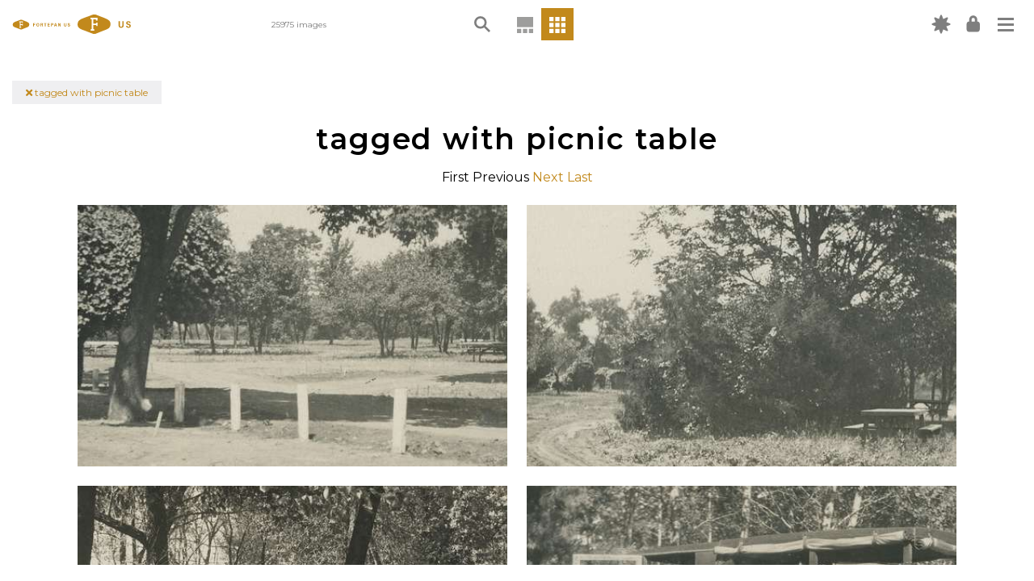

--- FILE ---
content_type: text/html; charset=utf-8
request_url: https://fortepan.us/photos?tag=picnic+table
body_size: 8599
content:
<!DOCTYPE html>
<html lang="en" prefix="og: https://ogp.me/ns#" template="gallery" route="None">




<head>
  
<!-- Google Tag Manager -->
<script>(function(w,d,s,l,i){w[l]=w[l]||[];w[l].push({'gtm.start':
new Date().getTime(),event:'gtm.js'});var f=d.getElementsByTagName(s)[0],
j=d.createElement(s),dl=l!='dataLayer'?'&l='+l:'';j.async=true;j.src=
'https://www.googletagmanager.com/gtm.js?id='+i+dl;f.parentNode.insertBefore(j,f);
})(window,document,'script','dataLayer','GTM-P4BQ99S');</script>
<!-- End Google Tag Manager -->


  <meta charset="UTF-8">
  <meta name="viewport" content="width=device-width, initial-scale=1.0">
  <meta http-equiv="X-UA-Compatible" content="ie=edge">
  <meta name="google-site-verification" content="faBERIKeMcG20pN3O4F2BSYwEwEABAADPZrgLIcPTEw" />
  <link type="text/css" rel="stylesheet" href="https://fortepan.us/static/kronofoto/css/index.css?version=66">
  
  
  <link rel="stylesheet" href="//code.jquery.com/ui/1.12.1/themes/base/jquery-ui.css">
  <link rel="stylesheet" href="https://cdnjs.cloudflare.com/ajax/libs/font-awesome/5.14.0/css/all.min.css">
  <link rel="apple-touch-icon" sizes="180x180" href="https://fortepan.us/static/kronofoto/favicon/apple-touch-icon.png">
  <link rel="icon" type="image/png" sizes="32x32" href="https://fortepan.us/static/kronofoto/favicon/favicon-32x32.png">
  <link rel="icon" type="image/png" sizes="16x16" href="https://fortepan.us/static/kronofoto/favicon/favicon-16x16.png">
  <link rel="manifest" href="https://fortepan.us/static/kronofoto/favicon/site.webmanifest">
  <link rel="mask-icon" href="https://fortepan.us/static/kronofoto/favicon/safari-pinned-tab.svg" color="#5bbad5">
  <link rel="shortcut icon" href="https://fortepan.us/static/kronofoto/favicon/favicon.ico">
  <meta name="msapplication-TileColor" content="#da532c">
  <meta name="msapplication-config" content="https://fortepan.us/static/kronofoto/favicon/browserconfig.xml">
  <meta name="theme-color" content="#ffffff">

    <title>Fortepan US</title>
  <style>
:root {
  --fp-main-font: 'Montserrat', sans-serif;
  --fp-secondary-ticker-color: #9d9d9c;
  --fp-main-grey: #d6d6da;
  --fp-main-grey-translucent: rgba(214, 214, 218, 0.95);
  --fp-light-grey: #efeff1;
  --fp-light-grey-translucent: rgba(239, 239, 241, 0.9);
  --fp-main-blue: #C2891C;
  --fp-main-color: #C2891C;
  --fp-main-color-lighter: #D6BC89;
  --fp-main-color-darker: #987024;
}
  </style>
</head>
<body hx-push-url="true" theme="golden" x-data="{ loggedIn: false }">
  
<!-- Google Tag Manager (noscript) -->
<noscript><iframe src="https://www.googletagmanager.com/ns.html?id=GTM-P4BQ99S"
height="0" width="0" style="display:none;visibility:hidden"></iframe></noscript>
<!-- End Google Tag Manager (noscript) -->


  
  


<div id="overlay" class="overlay"></div>
<header>
  <nav aria-label="Main navigation">
    <div class="main-nav">
      <div class="main-nav__left">
        <div id="logo">
          <a href="/categories/all/random">
            <img class="logo-img show-for-large" src="https://fortepan.us/golden/logo.svg" alt="Fortepan US Logo">
            <img class="logo-img hide-for-large" src="https://fortepan.us/golden/logo-small.svg" alt="Fortepan US Logo">
          </a>

          
          <div class="collection-name">
            <a href="/categories/all/random"><i class="fas fa-times"></i></a> tagged with picnic table
          </div>
          

        </div>

        <div class="header-text">25975 images</div>

      </div> <!-- end nav left -->

      <div class="main-nav__center">

          
          

<div id="search-box-container">
    <div class="search-box-content">

        <div class="search-box-content_inner">
            


<form action="https://fortepan.us/categories/photos" method="get">
  <span class="close-icon"></span>
  <label for="search-box">
    <img class="search-icon" src="https://fortepan.us/static/kronofoto/images/golden/search.svg" alt="Magnifying glass">
    <input type="text" name="basic" id="search-box">
  </label>
  <div class="search-form">

      <div class="search-form-section">
        <button class="search-form__clear-btn button" type="reset">Clear Filters</button>
      </div>

    <!-- Display Form -->
      
      
      
      
      

        <div class="search-form-section">TAG
          <div class="search-form-section_inner ">
            
              <div>
                <input type="text" name="tag" value="picnic table" data-autocomplete-url="https://fortepan.us/tags" data-autocomplete-min-length="3" placeholder="Tag Search" id="id_tag">
              </div>
            
          </div>

        </div>
      
      
      

        <div class="search-form-section">CATEGORY
          <div class="search-form-section_inner ">
            
              <div>
                <select name="term" id="id_term">
  <option value="" selected>---------</option>

  <option value="1">Aerial Shots</option>

  <option value="84">Airplanes, Helicopters, and Spacecraft</option>

  <option value="2">Animals</option>

  <option value="3">Barns</option>

  <option value="46">Blueprints</option>

  <option value="4">Businesses and Factories</option>

  <option value="5">Cemeteries and Funerals</option>

  <option value="6">Children</option>

  <option value="7">Cities and Towns</option>

  <option value="8">Civic Engagement</option>

  <option value="9">Entertainment</option>

  <option value="10">Fairs and Festivals</option>

  <option value="11">Families</option>

  <option value="12">Farming Equipment</option>

  <option value="13">Farms</option>

  <option value="14">Floods</option>

  <option value="15">Food and Meals</option>

  <option value="16">Holidays</option>

  <option value="18">Homes</option>

  <option value="17">Hospitals</option>

  <option value="19">Labor and Occupations</option>

  <option value="20">Lakes, Rivers, and Streams</option>

  <option value="21">Landscapes</option>

  <option value="22">Leisure</option>

  <option value="23">Main Streets &amp; Town Squares</option>

  <option value="24">Military and Veterans</option>

  <option value="25">Motorized Vehicles</option>

  <option value="135">Oceans</option>

  <option value="26">Outdoor Recreation</option>

  <option value="27">People of Color</option>

  <option value="28">Portraits - Group</option>

  <option value="29">Portraits - Individual</option>

  <option value="40">Prisons and Criminal Justice</option>

  <option value="30">Religion</option>

  <option value="31">Religious Structures</option>

  <option value="32">Schools and Education</option>

  <option value="136">Severe Weather</option>

  <option value="33">Sports</option>

  <option value="34">Train Stations</option>

  <option value="35">Travel</option>

  <option value="36">Weddings</option>

  <option value="37">Winter</option>

  <option value="133">World War I</option>

  <option value="134">World War II</option>

  <option value="38">Wrecks</option>

</select>
              </div>
            
          </div>

        </div>
      
      
      

        <div class="search-form-section">DATE RANGE
          <div class="search-form-section_inner daterange">
            
              <div>
                <input type="number" name="startYear" placeholder="Start" id="id_startYear">
              </div>
            
              <div>
                <input type="number" name="endYear" placeholder="End" id="id_endYear">
              </div>
            
          </div>

        </div>
      
      
      

        <div class="search-form-section">CONTRIBUTOR
          <div class="search-form-section_inner ">
            
              <div>
                <select name="donor" data-select2-url="https://fortepan.us/autocomplete/contributors/select2" placeholder="Contributor search" id="id_donor">
</select>
              </div>
            
          </div>

        </div>
      
      
      

        <div class="search-form-section">LOCATION
          <div class="search-form-section_inner ">
            
              <div>
                <select name="place" data-select2-url="https://fortepan.us/autocomplete/places" placeholder="Place search" id="id_place">
</select>
              </div>
            
              <div>
                <input type="hidden" name="city" id="id_city">
              </div>
            
              <div>
                <input type="hidden" name="county" id="id_county">
              </div>
            
              <div>
                <input type="hidden" name="state" id="id_state">
              </div>
            
              <div>
                <input type="hidden" name="country" id="id_country">
              </div>
            
          </div>

        </div>
      
      
      

        <div class="search-form-section">ADVANCED SEARCH
          <div class="search-form-section_inner ">
            
              <div>
                <input type="text" name="query" placeholder="Keywords, terms, photo ID#, contributor" id="id_query">
              </div>
            
          </div>

        </div>
      
      

  <input type="submit" value="Search">
  </div>
</form>

        </div>

        <div class="search-options">
            <img src="https://fortepan.us/static/kronofoto/images/golden/carrot.svg" alt="Carrot" class="carrot">
        </div>

    </div>
</div>

          

        <div class="view-buttons" data-view-buttons-target>
          
          


<div class="timeline-container " id="timeline-container"  data-tooltip title="Timeline view" data-position="bottom" data-alignment="center">
  
      <a class="fi-timeline-a" href="https://fortepan.us/categories/all/random" hx-get="https://fortepan.us/categories/all/random" hx-target="#app"><img class="timeline-icon" src="https://fortepan.us/static/kronofoto/images/timeline.svg" alt="Timeline icon" title="Timeline View"></a>
  
</div>
<div class="grid-icon current-view" id="grid-icon" data-tooltip title="Grid view" data-position="bottom" data-alignment="center">
  
      <a class="grid-a" href="https://fortepan.us/categories/photos" hx-get="https://fortepan.us/categories/photos" hx-target="#app">
        <img class="grid-icon_reg" src="https://fortepan.us/static/kronofoto/images/04b-grid.svg" alt="Grid icon" title="Grid View">
      </a>
  
</div>


          
        </div>

      </div>
        <!-- end nav center -->

      <div class="main-nav__right">

          <div id="new-label_container" class="new-label_container show-for-medium" data-tooltip title="New" data-position="bottom" data-alignment="center">
              <a href="https://fortepan.us/categories/photos?query=is_new%3Atrue">
              <i class="icon new-icon"></i>
              </a>
          </div>

      
        <div 
            class="login-container" 
            data-tooltip 
            title="My Account" 
            data-position="bottom" 
            data-alignment="center" 
            hx-push-url="false" 
            hx-trigger="load" 
            hx-get="https://fortepan.us/auth/forms/login"
            hx-vals='{ "next": "/photos%3Ftag%3Dpicnic%2Btable" }'
        >
        </div>
        <div class="hamburger-container">

          <button class="hamburger hamburger--squeeze" type="button" data-toggler="is-active" data-toggle="hamburger-button hamburger-menu" id="hamburger-button">
              <span class="hamburger-box">
                  <span class="hamburger-inner"></span>
              </span>
          </button>

            <div class="hamburger-menu collapse" id="hamburger-menu" data-toggler="collapse">

            <ul class="navigation-menu">
              






<li class="child">
	<a href="/docs/us/about/">About</a>
	
</li>

<li class="child">
	<a href="/docs/us/kronofoto/">Our Code</a>
	
</li>

<li class="child">
	<a href="/docs/us/explore/">Explore the Platform</a>
	
</li>

<li class="child">
	<a href="/docs/us/tools/">Creation Tools</a>
	
</li>

<li class="child">
	<a href="/docs/us/team/">Our team</a>
	
</li>

<li class="child">
	<a href="/docs/us/partner/">Partner with us</a>
	
</li>

<li class="child">
	<a href="/docs/us/fortepan-by-state/">Fortepan by State</a>
	
</li>

<li class="child">
	<a href="/docs/us/news/">News</a>
	
</li>

<li class="child">
	<a href="/docs/us/contact/">Contact</a>
	
</li>



<div class="mobile-visible">

<li><a href="#">Timeline View</a></li>
<li><a href="https://fortepan.us/categories/photos">Grid View</a></li>

</div>

            </ul>
          </div>

        </div>


      </div> <!-- end nav right -->

    </div>
  </nav>
</header>

  
  <div id="app">
    
<main hx-target="#app" hx-swap="innerHTML">

<div id="grid-top" class="grid-navigation">
    <h2>tagged with picnic table</h2>
    <div>

    First

    Previous

    <a hx-get="https://fortepan.us/categories/photos?tag=picnic+table&amp;year%3Agte=1975&amp;id%3Agt=15247#" href="https://fortepan.us/categories/photos?tag=picnic+table&amp;year%3Agte=1975&amp;id%3Agt=15247">Next</a>

    <a hx-get="https://fortepan.us/categories/photos?tag=picnic+table&amp;year%3Alte=2050&amp;id%3Alt=99999999#" href="https://fortepan.us/categories/photos?tag=picnic+table&amp;year%3Alte=2050&amp;id%3Alt=99999999">Last</a>

</div>

</div>

<ul class="photo-grid">
    
    <li>
        



<a 
    
        href="https://fortepan.us/categories/photos/FI0028235?tag=picnic+table" 
        hx-target="#app" 
        hx-get="https://fortepan.us/categories/photos/FI0028235?tag=picnic+table"
    
>
    <img src="https://fortepan.us/media/images/75/110/7JnBHWX80AU8XptO7CQSeOq0tmtn7CYYBhNJYmZrUOE.jpg?i=WyJvcmlnaW5hbC8yMDI1LzEyLzExLzlhOWRjOTM4LTY4ZjAtNDFlZC05MWJkLTJmNGUyYmFkMDRmMC5qcGciLDUwMCw1MDBd" height="500" width="500" />
</a>


    </li>
    
    <li>
        



<a 
    
        href="https://fortepan.us/categories/photos/FI0028238?tag=picnic+table" 
        hx-target="#app" 
        hx-get="https://fortepan.us/categories/photos/FI0028238?tag=picnic+table"
    
>
    <img src="https://fortepan.us/media/images/78/110/Unmjl8nOEc106zNJpuPIsZSPiRphJWAREbTYqP-uK-4.jpg?i=WyJvcmlnaW5hbC8yMDI1LzEyLzExL2M3Y2IzZWM2LTFkOTctNGIzNy1hZGFjLTc3OTkwZjlkZGNmNS5qcGciLDUwMCw1MDBd" height="500" width="500" />
</a>


    </li>
    
    <li>
        



<a 
    
        href="https://fortepan.us/categories/photos/FI0028275?tag=picnic+table" 
        hx-target="#app" 
        hx-get="https://fortepan.us/categories/photos/FI0028275?tag=picnic+table"
    
>
    <img src="https://fortepan.us/media/images/115/110/BVXOO71Yz7VegyxP6tzfoNltdUy-4UGWrqV4hegbgSk.jpg?i=WyJvcmlnaW5hbC8yMDI1LzEyLzEyLzY4YzI5OTk0LWUyNWItNDFhZS05NWQ3LWViMDlmY2JiYzlkZC5qcGciLDUwMCw1MDBd" height="500" width="500" />
</a>


    </li>
    
    <li>
        



<a 
    
        href="https://fortepan.us/categories/photos/FI0010949?tag=picnic+table" 
        hx-target="#app" 
        hx-get="https://fortepan.us/categories/photos/FI0010949?tag=picnic+table"
    
>
    <img src="https://fortepan.us/media/images/197/42/kUBvJp5Yjwyw7cak0CoVybywPfG1IYvM3iTX0KvupaY.jpg?i=WyJvcmlnaW5hbC85NGRhMTIzMC01M2YzLTRmNmUtYWVhNy1lMmVmNDcyMzMxYzUuanBnIiw1MDAsNTAwXQ" height="500" width="500" />
</a>


    </li>
    
    <li>
        



<a 
    
        href="https://fortepan.us/categories/photos/FI0011007?tag=picnic+table" 
        hx-target="#app" 
        hx-get="https://fortepan.us/categories/photos/FI0011007?tag=picnic+table"
    
>
    <img src="https://fortepan.us/media/images/255/42/B-7cAaqLjIHtdMuyERar6i8sOqCtr0z6zFJm6vv-710.jpg?i=WyJvcmlnaW5hbC9iZTg0MDEyNy1iMjhkLTQ2NTItYmNhYy1mMDM2YzNkMzg0MzUuanBnIiw1MDAsNTAwXQ" height="500" width="500" />
</a>


    </li>
    
    <li>
        



<a 
    
        href="https://fortepan.us/categories/photos/FI0011049?tag=picnic+table" 
        hx-target="#app" 
        hx-get="https://fortepan.us/categories/photos/FI0011049?tag=picnic+table"
    
>
    <img src="https://fortepan.us/media/images/41/43/Xaf7tplzNeRRHo7BmPSsgRBdDbyBJjOb3sjntsybpzE.jpg?i=WyJvcmlnaW5hbC8wNWY3MGNkMi02YjE1LTRhMWUtYjMwZi1mNGY2MTQyMWZjMzguanBnIiw1MDAsNTAwXQ" height="500" width="500" />
</a>


    </li>
    
    <li>
        



<a 
    
        href="https://fortepan.us/categories/photos/FI0011065?tag=picnic+table" 
        hx-target="#app" 
        hx-get="https://fortepan.us/categories/photos/FI0011065?tag=picnic+table"
    
>
    <img src="https://fortepan.us/media/images/57/43/N4-rzEDefF0KqBBJdVUt8nJg5aGqwSHFrYw_41s9wJg.jpg?i=WyJvcmlnaW5hbC9jNjU5ZTg0NC00NDE4LTRkNWMtYTUzNi0zYzQ0MmVmYWMxM2UuanBnIiw1MDAsNTAwXQ" height="500" width="500" />
</a>


    </li>
    
    <li>
        



<a 
    
        href="https://fortepan.us/categories/photos/FI0011066?tag=picnic+table" 
        hx-target="#app" 
        hx-get="https://fortepan.us/categories/photos/FI0011066?tag=picnic+table"
    
>
    <img src="https://fortepan.us/media/images/58/43/TTETjEpjVsQ_aMIVXDnJII3mdrtSP_Z9zbq0e8wGtes.jpg?i=WyJvcmlnaW5hbC8zYmQxNTVkNy00NmM5LTQzNzAtYmUwNS04NGU4N2Y5MzExODQuanBnIiw1MDAsNTAwXQ" height="500" width="500" />
</a>


    </li>
    
    <li>
        



<a 
    
        href="https://fortepan.us/categories/photos/FI0018519?tag=picnic+table" 
        hx-target="#app" 
        hx-get="https://fortepan.us/categories/photos/FI0018519?tag=picnic+table"
    
>
    <img src="https://fortepan.us/media/images/87/72/WvwRFuzECuuZkN3G23bOLbkp2EpRlm73TSFD4aA0pIc.jpg?i=WyJvcmlnaW5hbC83MmU1YmY2MC05NTAwLTQ1Y2UtOTE0OC01NzA4ZDVjMGY1M2IuanBnIiw1MDAsNTAwXQ" height="500" width="500" />
</a>


    </li>
    
    <li>
        



<a 
    
        href="https://fortepan.us/categories/photos/FI0011217?tag=picnic+table" 
        hx-target="#app" 
        hx-get="https://fortepan.us/categories/photos/FI0011217?tag=picnic+table"
    
>
    <img src="https://fortepan.us/media/images/209/43/VevBs9A7da1WQsWpuEM9Xol_MjP2BFYsv611yF08I8k.jpg?i=WyJvcmlnaW5hbC80Y2E2ZjU3OS1lYzM4LTQ0OTQtODk4MS1mNmUyMmFmMTlhNjEuanBnIiw1MDAsNTAwXQ" height="500" width="500" />
</a>


    </li>
    
    <li>
        



<a 
    
        href="https://fortepan.us/categories/photos/FI0011237?tag=picnic+table" 
        hx-target="#app" 
        hx-get="https://fortepan.us/categories/photos/FI0011237?tag=picnic+table"
    
>
    <img src="https://fortepan.us/media/images/229/43/LVFSI4w99tPdc1FrXE6SR75rI_S4iu0hJ-i7nbHtRCE.jpg?i=WyJvcmlnaW5hbC83OWUxYTdkOS0zMGI1LTRmZWEtYTkwZS01NzgzY2VlZGY3MzcuanBnIiw1MDAsNTAwXQ" height="500" width="500" />
</a>


    </li>
    
    <li>
        



<a 
    
        href="https://fortepan.us/categories/photos/FI0011389?tag=picnic+table" 
        hx-target="#app" 
        hx-get="https://fortepan.us/categories/photos/FI0011389?tag=picnic+table"
    
>
    <img src="https://fortepan.us/media/images/125/44/W_wg3kSTv7eCOMLuyHRwXzQEVWULjkUh13mHdyJ336U.jpg?i=WyJvcmlnaW5hbC8xYTVkZjk2YS0wNThiLTQ4ZTYtODk2My1hMWE2MzE5YWZjZGIuanBnIiw1MDAsNTAwXQ" height="500" width="500" />
</a>


    </li>
    
    <li>
        



<a 
    
        href="https://fortepan.us/categories/photos/FI0011395?tag=picnic+table" 
        hx-target="#app" 
        hx-get="https://fortepan.us/categories/photos/FI0011395?tag=picnic+table"
    
>
    <img src="https://fortepan.us/media/images/131/44/ibR1Z83uyG0jUGxQLtjoDgvavKbf6TLHTDHCgDIzRBI.jpg?i=WyJvcmlnaW5hbC9kYjhhNDQyMS0zMTk3LTQ1NjAtYmZmYS0zM2Q0YTg1ZTNkNjguanBnIiw1MDAsNTAwXQ" height="500" width="500" />
</a>


    </li>
    
    <li>
        



<a 
    
        href="https://fortepan.us/categories/photos/FI0010401?tag=picnic+table" 
        hx-target="#app" 
        hx-get="https://fortepan.us/categories/photos/FI0010401?tag=picnic+table"
    
>
    <img src="https://fortepan.us/media/images/161/40/PWj7noCMgG3Fq7AXWc48UnUEKJJ0xTYGUkWJzsCHQns.jpg?i=WyJvcmlnaW5hbC80MmUyZjRmNi1jNTIxLTQ4MGUtYTdlOS03NmM5OGRmMGE4ZmYuanBnIiw1MDAsNTAwXQ" height="500" width="500" />
</a>


    </li>
    
    <li>
        



<a 
    
        href="https://fortepan.us/categories/photos/FI0000937?tag=picnic+table" 
        hx-target="#app" 
        hx-get="https://fortepan.us/categories/photos/FI0000937?tag=picnic+table"
    
>
    <img src="https://fortepan.us/media/images/169/3/F_My_R4pScY6zb8N9w2Qv-Caup15s8ubL-xU3SWi4wg.jpg?i=WyJvcmlnaW5hbC80MzA3MzUxZS01M2M3LTRiZGItODRhMi0yN2JlMDlkOTIzNzIuanBnIiw1MDAsNTAwXQ" height="500" width="500" />
</a>


    </li>
    
    <li>
        



<a 
    
        href="https://fortepan.us/categories/photos/FI0005445?tag=picnic+table" 
        hx-target="#app" 
        hx-get="https://fortepan.us/categories/photos/FI0005445?tag=picnic+table"
    
>
    <img src="https://fortepan.us/media/images/69/21/Q03WFR08zjeXvZBa14JfJfCv9bqmDgEr9F43eXRMuGM.jpg?i=WyJvcmlnaW5hbC8xMGEwYTFjMC1iMTcyLTQyNmEtODE5NS1hMGE4M2UwMWQ5Y2IuanBnIiw1MDAsNTAwXQ" height="500" width="500" />
</a>


    </li>
    
    <li>
        



<a 
    
        href="https://fortepan.us/categories/photos/FI0007235?tag=picnic+table" 
        hx-target="#app" 
        hx-get="https://fortepan.us/categories/photos/FI0007235?tag=picnic+table"
    
>
    <img src="https://fortepan.us/media/images/67/28/vN25epCUKhTe08D-loswxlXovoatB_Zx5oCXvIJfhy4.jpg?i=WyJvcmlnaW5hbC85NDA5MTc2Ni1iZjY0LTQ2ZmUtODhjYy0wMTQxNjlkOWMyMzIuanBnIiw1MDAsNTAwXQ" height="500" width="500" />
</a>


    </li>
    
    <li>
        



<a 
    
        href="https://fortepan.us/categories/photos/FI0011651?tag=picnic+table" 
        hx-target="#app" 
        hx-get="https://fortepan.us/categories/photos/FI0011651?tag=picnic+table"
    
>
    <img src="https://fortepan.us/media/images/131/45/gs946luSH63mXrjTKEDS5Z_oKNRrNTXk_W9z069Oy_Q.jpg?i=WyJvcmlnaW5hbC9lMmJmNWM3Yy0xNmY5LTQ4YWEtODNkNS04MDQxNDE5YWJiOTcuanBnIiw1MDAsNTAwXQ" height="500" width="500" />
</a>


    </li>
    
    <li>
        



<a 
    
        href="https://fortepan.us/categories/photos/FI0011701?tag=picnic+table" 
        hx-target="#app" 
        hx-get="https://fortepan.us/categories/photos/FI0011701?tag=picnic+table"
    
>
    <img src="https://fortepan.us/media/images/181/45/RQy2sLx_S-6ouOBh_tA7mvS765W2JFHnD_yiQ-8CK-o.jpg?i=WyJvcmlnaW5hbC80NTRhZTM2Zi0zZTc0LTRmMzYtYTU2ZS01ODlhZTBhYWI3MmQuanBnIiw1MDAsNTAwXQ" height="500" width="500" />
</a>


    </li>
    
    <li>
        



<a 
    
        href="https://fortepan.us/categories/photos/FI0016062?tag=picnic+table" 
        hx-target="#app" 
        hx-get="https://fortepan.us/categories/photos/FI0016062?tag=picnic+table"
    
>
    <img src="https://fortepan.us/media/images/190/62/iBgvtF-z4ofE00kNu1mjl-0eEHGLd_US9HiB857RpnQ.jpg?i=WyJvcmlnaW5hbC8wOTk1NmFhNS1mNTAwLTRkODQtOGNjNi0zYjEzMjA5MmU1MGMuanBnIiw1MDAsNTAwXQ" height="500" width="500" />
</a>


    </li>
    
    <li>
        



<a 
    
        href="https://fortepan.us/categories/photos/FI0011727?tag=picnic+table" 
        hx-target="#app" 
        hx-get="https://fortepan.us/categories/photos/FI0011727?tag=picnic+table"
    
>
    <img src="https://fortepan.us/media/images/207/45/usx6teaSxkQnOe1zksJLlDZB7HzgcDHhc1FxxgcWLWY.jpg?i=WyJvcmlnaW5hbC8xYjEzMmFmNS0xYjliLTQ1YjYtYmQzMC0zYzVmMjgzMTljYzAuanBnIiw1MDAsNTAwXQ" height="500" width="500" />
</a>


    </li>
    
    <li>
        



<a 
    
        href="https://fortepan.us/categories/photos/FI0011882?tag=picnic+table" 
        hx-target="#app" 
        hx-get="https://fortepan.us/categories/photos/FI0011882?tag=picnic+table"
    
>
    <img src="https://fortepan.us/media/images/106/46/qQn_D4PWEj1VcGHhHWLYnV-q_EJ4-8vqVZ-FLrmFOWA.jpg?i=WyJvcmlnaW5hbC80MGU0ZjA3YS0zN2Q1LTQ2MDAtOWNmNS0xZGM1MjQ2OWY1M2UuanBnIiw1MDAsNTAwXQ" height="500" width="500" />
</a>


    </li>
    
    <li>
        



<a 
    
        href="https://fortepan.us/categories/photos/FI0011895?tag=picnic+table" 
        hx-target="#app" 
        hx-get="https://fortepan.us/categories/photos/FI0011895?tag=picnic+table"
    
>
    <img src="https://fortepan.us/media/images/119/46/9aHdwH0NDyOUDzpOebXHK8pcy5Cc8flafm4b8veGfPw.jpg?i=WyJvcmlnaW5hbC81ZDBlZWMzZC0wNGVjLTQzNDItYTYyZC0wZGJjYWYyZjVhZjcuanBnIiw1MDAsNTAwXQ" height="500" width="500" />
</a>


    </li>
    
    <li>
        



<a 
    
        href="https://fortepan.us/categories/photos/FI0011942?tag=picnic+table" 
        hx-target="#app" 
        hx-get="https://fortepan.us/categories/photos/FI0011942?tag=picnic+table"
    
>
    <img src="https://fortepan.us/media/images/166/46/Ld2C5YkiVJYJGsUAiQYULgrBP7iiwGklJnCnowqUnhA.jpg?i=WyJvcmlnaW5hbC9iNWU3OTI3Yi00YjkwLTRlNTEtOGZiOS1mMmZhOGVhYmFkMTEuanBnIiw1MDAsNTAwXQ" height="500" width="500" />
</a>


    </li>
    
    <li>
        



<a 
    
        href="https://fortepan.us/categories/photos/FI0011943?tag=picnic+table" 
        hx-target="#app" 
        hx-get="https://fortepan.us/categories/photos/FI0011943?tag=picnic+table"
    
>
    <img src="https://fortepan.us/media/images/167/46/78halFZaKfrA8kiP_J3BOtVTojM3d6Rwt5sn15Mki5o.jpg?i=WyJvcmlnaW5hbC8wNDY1NjE1OC0xZmU2LTRiMGUtOWQ3Mi05YTllZjI2ZDNhMDkuanBnIiw1MDAsNTAwXQ" height="500" width="500" />
</a>


    </li>
    
    <li>
        



<a 
    
        href="https://fortepan.us/categories/photos/FI0017970?tag=picnic+table" 
        hx-target="#app" 
        hx-get="https://fortepan.us/categories/photos/FI0017970?tag=picnic+table"
    
>
    <img src="https://fortepan.us/media/images/50/70/RvzMnCNni1WlWL6S-zRAhzUQ7i0Qt2n5rnkYvV7pRzo.jpg?i=WyJvcmlnaW5hbC80Y2JjZmQwMy1kMzM4LTRlNDUtOWU2OC1iMmJjNjlmZGRmYjQuanBnIiw1MDAsNTAwXQ" height="500" width="500" />
</a>


    </li>
    
    <li>
        



<a 
    
        href="https://fortepan.us/categories/photos/FI0012068?tag=picnic+table" 
        hx-target="#app" 
        hx-get="https://fortepan.us/categories/photos/FI0012068?tag=picnic+table"
    
>
    <img src="https://fortepan.us/media/images/36/47/D7sjg98MLjDSAu5AiOQefZr2Hg1J39llu0w-7xG6fKc.jpg?i=WyJvcmlnaW5hbC83MDk1ZTdmZi0wNzQ5LTQzYTYtOWM5NC1hNDdmNmU3NmVjNGQuanBnIiw1MDAsNTAwXQ" height="500" width="500" />
</a>


    </li>
    
    <li>
        



<a 
    
        href="https://fortepan.us/categories/photos/FI0006952?tag=picnic+table" 
        hx-target="#app" 
        hx-get="https://fortepan.us/categories/photos/FI0006952?tag=picnic+table"
    
>
    <img src="https://fortepan.us/media/images/40/27/lKXx4gwRsZni0GbDCRNJ_bmI1KeY1rfgwWCamwybV38.jpg?i=WyJvcmlnaW5hbC9hOTE5MjA3OS0yMDhkLTRjYTItYjM1My02M2ZmNmViNTEwNTkuanBnIiw1MDAsNTAwXQ" height="500" width="500" />
</a>


    </li>
    
    <li>
        



<a 
    
        href="https://fortepan.us/categories/photos/FI0008417?tag=picnic+table" 
        hx-target="#app" 
        hx-get="https://fortepan.us/categories/photos/FI0008417?tag=picnic+table"
    
>
    <img src="https://fortepan.us/media/images/225/32/qblTbGGRnItwFRoKte9UMcIP8nPNXGcvUleWd1obHpk.jpg?i=WyJvcmlnaW5hbC8wYjU2YjBjYS0wYzUwLTQ2ZDUtYjZmZS1mNzc4ZGI1ZDZjOGEuanBnIiw1MDAsNTAwXQ" height="500" width="500" />
</a>


    </li>
    
    <li>
        



<a 
    
        href="https://fortepan.us/categories/photos/FI0006875?tag=picnic+table" 
        hx-target="#app" 
        hx-get="https://fortepan.us/categories/photos/FI0006875?tag=picnic+table"
    
>
    <img src="https://fortepan.us/media/images/219/26/IKUqb2WWjpfJeCcIqzEneI2qxqAHjx03R6O0pVW2Nug.jpg?i=WyJvcmlnaW5hbC81NjUxZTQ3Yi05ZDI0LTQ4YmYtOWNjZS0wM2JkOWYzZmJhOTEuanBnIiw1MDAsNTAwXQ" height="500" width="500" />
</a>


    </li>
    
    <li>
        



<a 
    
        href="https://fortepan.us/categories/photos/FI0004838?tag=picnic+table" 
        hx-target="#app" 
        hx-get="https://fortepan.us/categories/photos/FI0004838?tag=picnic+table"
    
>
    <img src="https://fortepan.us/media/images/230/18/9UZtMqxf-coijJYky6cq1WMxS4uKRkr2I6QutB0RBW8.jpg?i=WyJvcmlnaW5hbC9kMzdhNjM1Ny0yZDEzLTQ2YzgtOTcyNy0zMzg4OTBjM2M5NGIuanBnIiw1MDAsNTAwXQ" height="500" width="500" />
</a>


    </li>
    
    <li>
        



<a 
    
        href="https://fortepan.us/categories/photos/FI0000789?tag=picnic+table" 
        hx-target="#app" 
        hx-get="https://fortepan.us/categories/photos/FI0000789?tag=picnic+table"
    
>
    <img src="https://fortepan.us/media/images/21/3/UQ92gkrXZT9ykKr8MX5tvR2qNLUb0HBr2MOibgySmlQ.jpg?i=WyJvcmlnaW5hbC9hYmU4YjI2NS1hNDBkLTQxNjAtYWZjMi03ZGExMjY3YmI5MzUuanBnIiw1MDAsNTAwXQ" height="500" width="500" />
</a>


    </li>
    
    <li>
        



<a 
    
        href="https://fortepan.us/categories/photos/FI0000794?tag=picnic+table" 
        hx-target="#app" 
        hx-get="https://fortepan.us/categories/photos/FI0000794?tag=picnic+table"
    
>
    <img src="https://fortepan.us/media/images/26/3/ib0GOqQwBLk1jaheKk0mqA8KAAYZAjdvaeN5_Y2tLYc.jpg?i=WyJvcmlnaW5hbC8wNDM1YjhlNy0yZTk1LTQ5ODctOWE2MC0zNzA2YmU4NzNlMTIuanBnIiw1MDAsNTAwXQ" height="500" width="500" />
</a>


    </li>
    
    <li>
        



<a 
    
        href="https://fortepan.us/categories/photos/FI0000800?tag=picnic+table" 
        hx-target="#app" 
        hx-get="https://fortepan.us/categories/photos/FI0000800?tag=picnic+table"
    
>
    <img src="https://fortepan.us/media/images/32/3/uhneqesPbjJbhL8afwCuFMJArrFFDXxNj2w2dTvew1s.jpg?i=WyJvcmlnaW5hbC84OTBjNWVhYi03MjQ3LTQzYzUtYjMyMi0yZjFjZTY0ZTVkY2YuanBnIiw1MDAsNTAwXQ" height="500" width="500" />
</a>


    </li>
    
    <li>
        



<a 
    
        href="https://fortepan.us/categories/photos/FI0000802?tag=picnic+table" 
        hx-target="#app" 
        hx-get="https://fortepan.us/categories/photos/FI0000802?tag=picnic+table"
    
>
    <img src="https://fortepan.us/media/images/34/3/K5a9Rd_jZctYW7etoC91P5xzRPULaiJh2FCsieOVQQM.jpg?i=WyJvcmlnaW5hbC84OGFlOTYwZS03NGQ3LTQ2NGMtOTNmYy1iMzk0YjYzM2QzNTguanBnIiw1MDAsNTAwXQ" height="500" width="500" />
</a>


    </li>
    
    <li>
        



<a 
    
        href="https://fortepan.us/categories/photos/FI0003380?tag=picnic+table" 
        hx-target="#app" 
        hx-get="https://fortepan.us/categories/photos/FI0003380?tag=picnic+table"
    
>
    <img src="https://fortepan.us/media/images/52/13/qe2c9vWAav0piYGqtNtcS1Q9K5E8k715zi8X_Njzs_8.jpg?i=WyJvcmlnaW5hbC81ZjdkNGNhNC1mMGY5LTQzZjItODYwZC01NmM1ZTE3MTVkOTMuanBnIiw1MDAsNTAwXQ" height="500" width="500" />
</a>


    </li>
    
    <li>
        



<a 
    
        href="https://fortepan.us/categories/photos/FI0023275?tag=picnic+table" 
        hx-target="#app" 
        hx-get="https://fortepan.us/categories/photos/FI0023275?tag=picnic+table"
    
>
    <img src="https://fortepan.us/media/images/235/90/ki-4Qge6y60SRbzvKlROS74FVM8qMF_FQYrU-biFxXM.jpg?i=WyJvcmlnaW5hbC8yMDI0LzQvMTYvMDJjZjE3NzUtMDc4Ny00MTNjLWEwZjEtMmM1Zjc5YTFkYWVjLmpwZyIsNTAwLDUwMF0" height="500" width="500" />
</a>


    </li>
    
    <li>
        



<a 
    
        href="https://fortepan.us/categories/photos/FI0027563?tag=picnic+table" 
        hx-target="#app" 
        hx-get="https://fortepan.us/categories/photos/FI0027563?tag=picnic+table"
    
>
    <img src="https://fortepan.us/media/images/171/107/jhHd1uJpqLCp6p7lbMrloGQf_uGmDVyo2Nuv94TY78o.jpg?i=WyJvcmlnaW5hbC8yMDI1LzExLzMvM2M1OWJiMjUtMzNiYS00OWI2LTk1OWUtMDU3MDljNjlkZGVlLmpwZyIsNTAwLDUwMF0" height="500" width="500" />
</a>


    </li>
    
    <li>
        



<a 
    
        href="https://fortepan.us/categories/photos/FI0027565?tag=picnic+table" 
        hx-target="#app" 
        hx-get="https://fortepan.us/categories/photos/FI0027565?tag=picnic+table"
    
>
    <img src="https://fortepan.us/media/images/173/107/FvH30Ya7ZayfLWiAlXkIBCfWkG53dj7YE-pBdGLWYvk.jpg?i=WyJvcmlnaW5hbC8yMDI1LzExLzMvNDg5ZmI2NGQtZWUxZi00MzdkLWE1NjItYjQ1NmZkZTQ4MDdlLmpwZyIsNTAwLDUwMF0" height="500" width="500" />
</a>


    </li>
    
    <li>
        



<a 
    
        href="https://fortepan.us/categories/photos/FI0004116?tag=picnic+table" 
        hx-target="#app" 
        hx-get="https://fortepan.us/categories/photos/FI0004116?tag=picnic+table"
    
>
    <img src="https://fortepan.us/media/images/20/16/r2IlF93NWkoOuoqBrX7441YI1uM3XmJ0j7N8GnTGuFA.jpg?i=WyJvcmlnaW5hbC85MTgyZDdiNS0zMzNmLTRkNmEtYjRkZi0zYjA5OGI2MmEyMDcuanBnIiw1MDAsNTAwXQ" height="500" width="500" />
</a>


    </li>
    
    <li>
        



<a 
    
        href="https://fortepan.us/categories/photos/FI0010030?tag=picnic+table" 
        hx-target="#app" 
        hx-get="https://fortepan.us/categories/photos/FI0010030?tag=picnic+table"
    
>
    <img src="https://fortepan.us/media/images/46/39/miTpbPxIGPPSWg8QKW1773tARBlHJAjDkilw4F4PaGo.jpg?i=WyJvcmlnaW5hbC9iOGRjZDU1My0yNmM2LTQwOWYtOWQ5ZS0yMDk2N2RhYWNiODMuanBnIiw1MDAsNTAwXQ" height="500" width="500" />
</a>


    </li>
    
    <li>
        



<a 
    
        href="https://fortepan.us/categories/photos/FI0009408?tag=picnic+table" 
        hx-target="#app" 
        hx-get="https://fortepan.us/categories/photos/FI0009408?tag=picnic+table"
    
>
    <img src="https://fortepan.us/media/images/192/36/weV22X_Z4xd0hd8-asw9jdydXdUC8UAgKd0J416PEbg.jpg?i=WyJvcmlnaW5hbC85YWJiZjQwOS00ODMyLTQxZmEtOTM2YS02MjY5MGI4Zjc3NmEuanBnIiw1MDAsNTAwXQ" height="500" width="500" />
</a>


    </li>
    
    <li>
        



<a 
    
        href="https://fortepan.us/categories/photos/FI0005753?tag=picnic+table" 
        hx-target="#app" 
        hx-get="https://fortepan.us/categories/photos/FI0005753?tag=picnic+table"
    
>
    <img src="https://fortepan.us/media/images/121/22/Mq0A_nMfGlQczO-JVeHOkNGf-_micTXBoLVcU9vL7yU.jpg?i=WyJvcmlnaW5hbC9iYWI1ZTFiYS1kNGQyLTQwZGYtYjRhMi0wOGQwMTYzZjEzNGMuanBnIiw1MDAsNTAwXQ" height="500" width="500" />
</a>


    </li>
    
    <li>
        



<a 
    
        href="https://fortepan.us/categories/photos/FI0001383?tag=picnic+table" 
        hx-target="#app" 
        hx-get="https://fortepan.us/categories/photos/FI0001383?tag=picnic+table"
    
>
    <img src="https://fortepan.us/media/images/103/5/CDCL6rwyDVEQzeFpA15OlzCm9xfK2diY75a0evX_aTc.jpg?i=WyJvcmlnaW5hbC9iMTliNzk0My0yMjYyLTQ0ZGQtYTcyMC04ZTgwOGEwODI3MjEuanBnIiw1MDAsNTAwXQ" height="500" width="500" />
</a>


    </li>
    
    <li>
        



<a 
    
        href="https://fortepan.us/categories/photos/FI0007068?tag=picnic+table" 
        hx-target="#app" 
        hx-get="https://fortepan.us/categories/photos/FI0007068?tag=picnic+table"
    
>
    <img src="https://fortepan.us/media/images/156/27/2SifinB15CEty9AePSfDp_ZHb0xSmhe62R4e3rZzMYg.jpg?i=WyJvcmlnaW5hbC82YmJiYjdjZi1mMjhjLTQwNzktYWIyZi0xNWVlYzM5NzU0NmIuanBnIiw1MDAsNTAwXQ" height="500" width="500" />
</a>


    </li>
    
    <li>
        



<a 
    
        href="https://fortepan.us/categories/photos/FI0015666?tag=picnic+table" 
        hx-target="#app" 
        hx-get="https://fortepan.us/categories/photos/FI0015666?tag=picnic+table"
    
>
    <img src="https://fortepan.us/media/images/50/61/gHRig7KcY7ieIdXLEAApB-W2jsLPLYLEPFsiI4WYJF4.jpg?i=WyJvcmlnaW5hbC9jZDc0OTBmMC0xY2ZkLTQ3NmMtYjg4NC00ZWRkMmRkYzg5YmYuanBnIiw1MDAsNTAwXQ" height="500" width="500" />
</a>


    </li>
    
    <li>
        



<a 
    
        href="https://fortepan.us/categories/photos/FI0018359?tag=picnic+table" 
        hx-target="#app" 
        hx-get="https://fortepan.us/categories/photos/FI0018359?tag=picnic+table"
    
>
    <img src="https://fortepan.us/media/images/183/71/TqJRuRqBufcHTVMv-p2OepSa44cM8WGLEvMQYr0A2TQ.jpg?i=WyJvcmlnaW5hbC83MWQ0YTI1Zi1jNzkzLTQ2YjktOTM5Yi1kNmVkYTZmN2YzYWQuanBnIiw1MDAsNTAwXQ" height="500" width="500" />
</a>


    </li>
    
    <li>
        



<a 
    
        href="https://fortepan.us/categories/photos/FI0015247?tag=picnic+table" 
        hx-target="#app" 
        hx-get="https://fortepan.us/categories/photos/FI0015247?tag=picnic+table"
    
>
    <img src="https://fortepan.us/media/images/143/59/8_-KaZqSitk-DdBWuDKOn2JzvtcmoJFQSd17gHGrw-s.jpg?i=WyJvcmlnaW5hbC83YTczMTRhYi01NGUwLTQ2M2QtODQ3Mi1kMmIwYTBlMjliNmMuanBnIiw1MDAsNTAwXQ" height="500" width="500" />
</a>


    </li>
    
</ul>

<div id="grid-bottom" class="grid-navigation">
    <div>

    First

    Previous

    <a hx-get="https://fortepan.us/categories/photos?tag=picnic+table&amp;year%3Agte=1975&amp;id%3Agt=15247#grid-top" href="https://fortepan.us/categories/photos?tag=picnic+table&amp;year%3Agte=1975&amp;id%3Agt=15247">Next</a>

    <a hx-get="https://fortepan.us/categories/photos?tag=picnic+table&amp;year%3Alte=2050&amp;id%3Alt=99999999#grid-top" href="https://fortepan.us/categories/photos?tag=picnic+table&amp;year%3Alte=2050&amp;id%3Alt=99999999">Last</a>

</div>

</div>

</main>

  </div>
  <!-- <footer></footer> -->

    <div id="messages">
        <script type="template" id="toast-template">
            <div class="callout success">
                <button class="close-button" aria-label="Dismiss alert" type="button" data-close></button>
            </div>
        </script>
    </div>
  <script src="https://fortepan.us/static/kronofoto/js/main.js?66" ></script>
</body>
</html>


--- FILE ---
content_type: image/svg+xml
request_url: https://fortepan.us/golden/logo.svg
body_size: 4281
content:
<?xml version="1.0" encoding="UTF-8"?>
<svg id="Layer_1" data-name="Layer 1" xmlns="http://www.w3.org/2000/svg" viewBox="0 0 180 36">
  <defs>
    <style>
      .cls-1, .cls-2 {
        stroke-width: 0px;
        fill: #C2891C;
      }

      .cls-2 {
        fill: #fff;
      }
    </style>
  </defs>
  <g id="Fortepan_US_Desktop_Logo" data-name="Fortepan US Desktop Logo">
    <path id="Path_93" data-name="Path 93" class="cls-1" d="M1.94,18.27v-.83c.07-.36.15-.71.26-1.05.15-1,.5-1.95,1.05-2.8.31-.52.71-.98,1.19-1.36.75-.58,1.54-1.1,2.36-1.58.53-.31,1.09-.57,1.66-.79l2.15-.88c.88-.39,1.88-.7,2.8-1.05,1.18-.48,2.36-.88,3.64-1.36,1.23-.44,2.15-.74,3.24-1.18,1.05-.39,1.93-.74,2.89-1.1.53-.22,1.05-.39,1.53-.57.82-.2,1.66-.28,2.5-.26.58,0,1.16.09,1.71.26.83.26,1.67.66,2.5.96s1.71.7,2.5,1.01l2.5.96,2.98,1.14c1.05.39,2.06.79,3.11,1.23,1.19.46,2.35,1,3.46,1.62,1.04.56,2,1.23,2.88,2.02.39.38.72.81,1.01,1.27.4.69.69,1.45.83,2.23.11.5.15,1.02.13,1.53.03.68-.03,1.35-.17,2.01-.13.67-.35,1.32-.66,1.93-.39.74-.89,1.42-1.49,2.01-.3.27-.62.52-.96.75-.57.31-1.1.66-1.71.96-.57.26-1.1.53-1.67.75-1.05.48-2.15.88-3.24,1.27l-5.3,2.1-3.77,1.49c-.74.31-1.53.61-2.32.96-.64.28-1.32.47-2.01.57-.45.04-.91.04-1.36,0-.5-.04-1-.13-1.49-.26-.48-.17-.96-.35-1.45-.57-.88-.39-1.84-.74-2.72-1.05-1.18-.39-2.36-.88-3.55-1.36-1.01-.39-2.01-.79-2.98-1.18-.83-.31-1.66-.61-2.5-.88s-1.53-.61-2.32-.88c-.96-.35-1.9-.76-2.8-1.23-1.11-.63-2.12-1.42-2.98-2.36-.2-.23-.38-.48-.53-.75-.27-.54-.47-1.12-.61-1.71-.14-.44-.25-.9-.31-1.36.09-.21.09-.45,0-.66Z"/>
    <path id="Path_94" data-name="Path 94" class="cls-2" d="M25.23,16.95h3.85c.37,0,.67-.28.7-.65,0-.22,0-.43.05-.65h1.67q.18,0,.18.18v4.73c0,.12-.08.22-.21.23,0,0-.02,0-.03,0h-1.72v-1.07c-.01-.14-.08-.27-.19-.37-.14-.1-.3-.16-.46-.18h-3.94v5.56c.02.44.35.81.79.88h.7c.23,0,.14,0,.14.14v1.72c0,.19,0,.23-.23.23h-4.83c-.14,0-.19,0-.19-.19v-1.86c.26,0,.53-.04.79-.09.43-.06.74-.45.7-.88v-13.12c0-.27-.1-.54-.28-.74-.11-.13-.25-.23-.42-.28-.34-.05-.68-.05-1.02,0-.12,0-.22-.08-.23-.21,0,0,0-.02,0-.03v-1.76s.04-.09.09-.09h10.47v.09c0,1.34.09,2.46.09,3.85,0,.18,0,.23-.23.28h-1.99c-.12,0-.22-.08-.23-.21,0,0,0-.02,0-.03v-1.34c.05-.09-.05-.28-.14-.28-.15-.07-.3-.11-.46-.14h-3.34c-.1,0-.18.09-.19.18v5.98c.09-.05.09.05.09.09h0Z"/>
  </g>
  <g>
    <path class="cls-1" d="M62.69,13.64h6.15v1.62h-4.23v2.43h3.97v1.59h-3.97v3.96h-1.92v-9.6Z"/>
    <path class="cls-1" d="M80.71,18.4c0,2.76-1.33,4.98-4.36,4.98s-4.23-2.28-4.23-5.01c0-2.36,1.29-4.86,4.36-4.86,2.9,0,4.22,2.3,4.22,4.88ZM74.15,18.38c0,1.92.76,3.44,2.28,3.44,1.67,0,2.27-1.42,2.27-3.43,0-1.77-.59-3.33-2.3-3.33-1.59,0-2.25,1.46-2.25,3.31Z"/>
    <path class="cls-1" d="M86.58,19.28v3.96h-1.92v-9.6h3.91c1.81,0,3.11.9,3.11,2.6,0,1.31-.69,1.94-1.49,2.24.95.37,1.29,1.12,1.29,2.31v.25c0,.85.05,1.66.13,2.2h-1.89c-.14-.4-.18-1.05-.18-2.23v-.25c0-1.1-.4-1.48-1.65-1.48h-1.31ZM86.58,17.72h1.46c.93,0,1.7-.25,1.7-1.31,0-.89-.64-1.21-1.43-1.21h-1.73v2.53Z"/>
    <path class="cls-1" d="M97.45,15.26h-2.6v-1.62h7.17v1.62h-2.6v7.98h-1.97v-7.98Z"/>
    <path class="cls-1" d="M111.58,19.05h-4.17v2.58h4.61l-.24,1.6h-6.28v-9.6h6.25v1.62h-4.35v2.17h4.17v1.62Z"/>
    <path class="cls-1" d="M115.65,13.64h3.53c1.81,0,3.39.93,3.39,2.87s-1.47,3.02-3.55,3.02h-1.41v3.7h-1.96v-9.6ZM117.61,17.99h1.29c1.04,0,1.69-.39,1.69-1.44,0-.96-.67-1.35-1.63-1.35h-1.35v2.8Z"/>
    <path class="cls-1" d="M127.2,20.96l-.68,2.28h-1.92c.13-.37,2.79-9.17,2.93-9.6h2.53l3.08,9.6h-2.05l-.73-2.28h-3.17ZM129.98,19.34c-.6-1.95-1.01-3.32-1.23-4.21h-.02c-.23,1.07-.67,2.56-1.17,4.21h2.41Z"/>
    <path class="cls-1" d="M136.57,23.24v-9.6h2.5c2.85,5.85,3.31,6.8,3.46,7.25h.03c-.1-1.14-.11-2.71-.11-4.28v-2.98h1.79v9.6h-2.4c-3.06-6.43-3.4-7.2-3.54-7.56h-.01c.07,1.21.08,2.87.08,4.59v2.97h-1.78Z"/>
    <path class="cls-1" d="M155.99,13.64v6.1c0,1.08.3,2.07,1.78,2.07s1.74-.95,1.74-2.08v-6.1h1.97v6.15c0,2.01-.85,3.59-3.75,3.59s-3.7-1.53-3.7-3.58v-6.16h1.96Z"/>
    <path class="cls-1" d="M166.96,20.41c.14.87.71,1.44,1.73,1.44,1.09,0,1.47-.47,1.47-1.15,0-.87-.53-1.23-1.91-1.62-2.22-.62-2.98-1.41-2.98-2.8,0-1.78,1.42-2.75,3.25-2.75,2.3,0,3.28,1.2,3.39,2.74h-1.92c-.12-.71-.46-1.25-1.48-1.25-.86,0-1.28.4-1.28,1.07,0,.72.48.92,1.84,1.31,2.45.72,3.09,1.7,3.09,3.07,0,1.56-1.04,2.9-3.55,2.9-2.1,0-3.46-1.06-3.57-2.96h1.93Z"/>
  </g>
</svg>


--- FILE ---
content_type: image/svg+xml
request_url: https://fortepan.us/golden/logo-small.svg
body_size: 2813
content:
<?xml version="1.0" encoding="UTF-8"?>
<svg id="Layer_1" data-name="Layer 1" xmlns="http://www.w3.org/2000/svg" viewBox="0 0 90 36">
  <defs>
    <style>
      .cls-1, .cls-2 {
        stroke-width: 0px;
        fill: #C2891C;
      }

      .cls-2 {
        fill: #fff;
      }
    </style>
  </defs>
  <g id="Fortepan_US_Mobile_Logo" data-name="Fortepan US Mobile Logo">
    <path id="Path_93-2" data-name="Path 93-2" class="cls-1" d="M2.47,18.27v-.83c.07-.36.15-.71.26-1.05.15-1,.5-1.95,1.05-2.8.31-.52.71-.98,1.19-1.36.75-.58,1.54-1.1,2.36-1.58.53-.31,1.09-.57,1.66-.79l2.15-.88c.88-.39,1.88-.7,2.8-1.05,1.18-.48,2.36-.88,3.64-1.36,1.23-.44,2.15-.74,3.24-1.18,1.05-.39,1.93-.74,2.89-1.1.53-.22,1.05-.39,1.53-.57.82-.2,1.66-.28,2.5-.26.58,0,1.16.09,1.71.26.83.26,1.67.66,2.5.96s1.71.7,2.5,1.01l2.5.96,2.98,1.14c1.05.39,2.06.79,3.11,1.23,1.19.46,2.35,1,3.46,1.62,1.04.56,2,1.23,2.88,2.02.39.38.72.81,1.01,1.27.4.69.69,1.45.83,2.23.11.5.15,1.02.13,1.53.03.68-.03,1.35-.17,2.01-.13.67-.35,1.32-.66,1.93-.39.74-.89,1.42-1.49,2.01-.3.27-.62.52-.96.75-.57.31-1.1.66-1.71.96-.57.26-1.1.53-1.67.75-1.05.48-2.15.88-3.24,1.27l-5.3,2.1-3.77,1.49c-.74.31-1.53.61-2.32.96-.64.28-1.32.47-2.01.57-.45.04-.91.04-1.36,0-.5-.04-1-.13-1.49-.26-.48-.17-.96-.35-1.45-.57-.88-.39-1.84-.74-2.72-1.05-1.18-.39-2.36-.88-3.55-1.36-1.01-.39-2.01-.79-2.98-1.18-.83-.31-1.66-.61-2.5-.88s-1.53-.61-2.32-.88c-.96-.35-1.9-.76-2.8-1.23-1.11-.63-2.12-1.42-2.98-2.36-.2-.23-.38-.48-.53-.75-.27-.54-.47-1.12-.61-1.71-.14-.44-.25-.9-.31-1.36.09-.21.09-.45,0-.66Z"/>
    <path id="Path_94-2" data-name="Path 94-2" class="cls-2" d="M25.76,16.95h3.85c.37,0,.67-.28.7-.65,0-.22,0-.43.05-.65h1.67q.18,0,.18.18v4.73c0,.12-.08.22-.21.23,0,0-.02,0-.03,0h-1.72v-1.07c-.01-.14-.08-.27-.19-.37-.14-.1-.3-.16-.46-.18h-3.94v5.56c.02.44.35.81.79.88h.7c.23,0,.14,0,.14.14v1.72c0,.19,0,.23-.23.23h-4.83c-.14,0-.19,0-.19-.19v-1.86c.26,0,.53-.04.79-.09.43-.06.74-.45.7-.88v-13.12c0-.27-.1-.54-.28-.74-.11-.13-.25-.23-.42-.28-.34-.05-.68-.05-1.02,0-.12,0-.22-.08-.23-.21,0,0,0-.02,0-.03v-1.76s.04-.09.09-.09h10.47v.09c0,1.34.09,2.46.09,3.85,0,.18,0,.23-.23.28h-1.99c-.12,0-.22-.08-.23-.21,0,0,0-.02,0-.03v-1.34c.05-.09-.05-.28-.14-.28-.15-.07-.3-.11-.46-.14h-3.34c-.1,0-.18.09-.19.18v5.98c.09-.05.09.05.09.09h0Z"/>
  </g>
  <g>
    <path class="cls-1" d="M65.35,13.64v6.1c0,1.08.3,2.07,1.78,2.07s1.74-.95,1.74-2.08v-6.1h1.97v6.15c0,2.01-.85,3.59-3.75,3.59s-3.7-1.53-3.7-3.58v-6.16h1.96Z"/>
    <path class="cls-1" d="M76.32,20.41c.14.87.71,1.44,1.73,1.44,1.09,0,1.47-.47,1.47-1.15,0-.87-.53-1.23-1.91-1.62-2.22-.62-2.98-1.41-2.98-2.8,0-1.78,1.42-2.75,3.25-2.75,2.3,0,3.28,1.2,3.39,2.74h-1.92c-.12-.71-.46-1.25-1.48-1.25-.86,0-1.28.4-1.28,1.07,0,.72.48.92,1.84,1.31,2.45.72,3.09,1.7,3.09,3.07,0,1.56-1.04,2.9-3.55,2.9-2.1,0-3.46-1.06-3.57-2.96h1.93Z"/>
  </g>
</svg>
